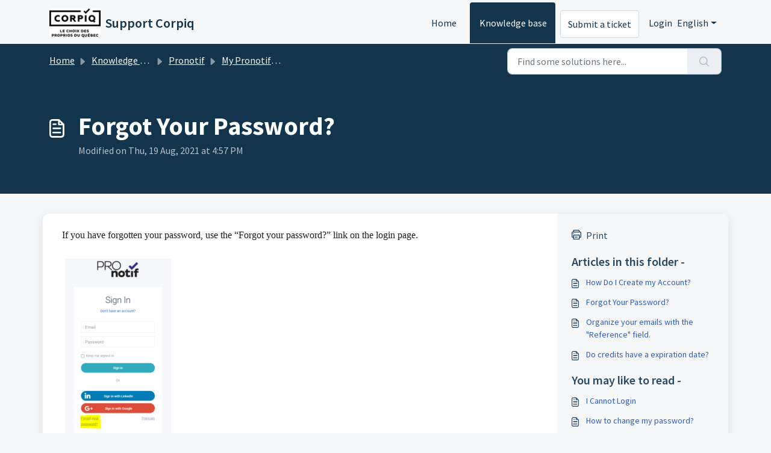

--- FILE ---
content_type: application/javascript
request_url: https://aide.corpiq.com/assets/cdn/portal/scripts/single-solution.js
body_size: 9755
content:
(window.webpackJsonp=window.webpackJsonp||[]).push([[110,102],{0:function(e,t,n){"use strict";function r(e,t){var n=Object.keys(e);if(Object.getOwnPropertySymbols){var r=Object.getOwnPropertySymbols(e);t&&(r=r.filter(function(t){return Object.getOwnPropertyDescriptor(e,t).enumerable})),n.push.apply(n,r)}return n}function i(e){for(var t=1;t<arguments.length;t++){var n=null!=arguments[t]?arguments[t]:{};t%2?r(Object(n),!0).forEach(function(t){f()(e,t,n[t])}):Object.getOwnPropertyDescriptors?Object.defineProperties(e,Object.getOwnPropertyDescriptors(n)):r(Object(n)).forEach(function(t){Object.defineProperty(e,t,Object.getOwnPropertyDescriptor(n,t))})}return e}function o(e){"loading"!==document.readyState?e():document.addEventListener("DOMContentLoaded",e)}function a(){var e,t=navigator,n=t.userAgent;return n.match(/chrome|chromium|crios/i)?e="chrome":n.match(/firefox|fxios/i)?e="firefox":n.match(/safari/i)?e="safari":n.match(/opr\//i)?e="opera":n.match(/edg/i)&&(e="edge"),e}function s(e){var t=arguments.length>1&&void 0!==arguments[1]?arguments[1]:"/support/",n=new URL(window.location.href).pathname,r=n.split(t)[0];return r?"".concat(r).concat(e):e}function c(e,t,n){var r=e.hasAttribute("disabled"),i=JSON.stringify(t)!==JSON.stringify(n);i?r&&e.removeAttribute("disabled"):!r&&e.setAttribute("disabled",!0)}n.d(t,"i",function(){return o}),n.d(t,"d",function(){return y}),n.d(t,"p",function(){return g}),n.d(t,"w",function(){return w}),n.d(t,"r",function(){return k}),n.d(t,"M",function(){return x}),n.d(t,"K",function(){return S}),n.d(t,"t",function(){return E}),n.d(t,"I",function(){return O}),n.d(t,"F",function(){return _}),n.d(t,"b",function(){return T}),n.d(t,"k",function(){return j}),n.d(t,"f",function(){return L}),n.d(t,"O",function(){return A}),n.d(t,"A",function(){return C}),n.d(t,"o",function(){return I}),n.d(t,"x",function(){return q}),n.d(t,"D",function(){return m}),n.d(t,"C",function(){return v}),n.d(t,"m",function(){return M}),n.d(t,"J",function(){return P}),n.d(t,"B",function(){return N}),n.d(t,"n",function(){return D}),n.d(t,"e",function(){return R}),n.d(t,"l",function(){return F}),n.d(t,"j",function(){return B}),n.d(t,"c",function(){return z}),n.d(t,"z",function(){return H}),n.d(t,"h",function(){return V}),n.d(t,"N",function(){return W}),n.d(t,"L",function(){return c}),n.d(t,"q",function(){return U}),n.d(t,"s",function(){return J}),n.d(t,"E",function(){return $}),n.d(t,"a",function(){return a}),n.d(t,"y",function(){return s}),n.d(t,"u",function(){return X}),n.d(t,"g",function(){return Y}),n.d(t,"H",function(){return K}),n.d(t,"v",function(){return Q}),n.d(t,"G",function(){return ee});var u=n(1),l=n.n(u),d=n(9),f=n.n(d),p=n(16),h=n(2),m=function(e){var t=document.createElement("div");return t.textContent=e,t.innerHTML.replace(/"/g,"&quot;")},v=function(e){try{return encodeURIComponent(e)}catch(t){return e}},g=function(){return window.localStorage.getItem("recentSearches")?JSON.parse(window.localStorage.getItem("recentSearches")):[]},y=function(){localStorage.setItem("recentSearches","")},b=function(){return window.store.currentLocale||window.store.defaultLocale},w=function(){var e=document.querySelector(".fw-recent-searches"),t=g();e.innerHTML=t.map(function(e){return'<li><a class="ps-32 line-clamp-2" href="/'.concat(b(),"/support/search?term=").concat(v(e),'">').concat(m(e),"</a></li>")}).join("")},k=function(e,t){return e&&e.classList.contains(t)},x=function(e){var t=[].concat(e);t.forEach(function(e){e&&e.classList.toggle("d-none")})},S=function(e){var t=arguments.length>1&&void 0!==arguments[1]?arguments[1]:"primary",n=[].concat(e);n.forEach(function(e){k(e,"btn-".concat(t))?e.classList.replace("btn-".concat(t),"btn-outline-".concat(t)):e.classList.replace("btn-outline-".concat(t),"btn-".concat(t))})},E=function(e){var t=[].concat(e);t.forEach(function(e){e&&!e.classList.contains("d-none")&&e.classList.add("d-none")})},O=function(e){var t=[].concat(e);t.forEach(function(e){e&&e.classList.contains("d-none")&&e.classList.remove("d-none")})},_=function(e,t){Object.keys(t).forEach(function(n){e.setAttribute(n,t[n])})},T=function(e){var t=document.createElement("input");_(t,{type:"hidden",name:"authenticity_token",value:window.csrfToken}),e.appendChild(t)},j=function(e,t){return fetch(e,i(i({},t),{},{headers:{"X-CSRF-Token":window.csrfToken}}))},L=function(e){var t=arguments.length>1&&void 0!==arguments[1]?arguments[1]:300,n=null;return function(){for(var r=arguments.length,i=new Array(r),o=0;r>o;o++)i[o]=arguments[o];clearTimeout(n),n=setTimeout(function(){e.apply(void 0,i)},t)}},A=function(e,t){e&&e.addEventListener("change",function(e){var t={};t[e.target.id]=e.target.value,Object(h.d)(e.target,Object(h.a)(e.target),t)}),t&&EventManager.on("click",t,function(){return e.dataset.formChanged=!1,Object(h.c)(e,Object(h.b)(e))?Promise.resolve():Promise.reject()})},C=function(e){[].concat(l()(e.querySelectorAll(".form-group .form-control")),l()(e.querySelectorAll(".form-group .form-check-input"))).forEach(function(e){k(e,"invalid")&&(e.classList.remove("invalid"),"checkbox"===e.type?(e.nextElementSibling.nextElementSibling.classList.remove("d-block"),e.nextElementSibling.nextElementSibling.classList.add("d-none")):(e.nextElementSibling.classList.remove("d-block"),e.nextElementSibling.classList.add("d-none")))})},I=function(e){return e.charCode?e.charCode:e.keyCode?e.keyCode:e.which?e.which:0},q=function(e){var t=I(e);return t>=48&&57>=t||t>=65&&90>=t||t>=96&&105>=t||8===t||32===t?!0:!1},P=function(e,t){return sessionStorage.setItem(e,JSON.stringify(t))},M=function(e){return sessionStorage.getItem(e)?JSON.parse(sessionStorage.getItem(e)):void 0},N=function(e){return sessionStorage.removeItem(e)},D=function(e){var t=["Bytes","KB","MB","GB","TB"];if(!e)return"0 Byte";var n=parseInt(Math.floor(Math.log(e)/Math.log(1024)));return"".concat(Math.round(e/Math.pow(1024,n),2)," ").concat(t[n])},R=function(e){return e.replace(/[A-Z]/g,function(e,t){return(0!==t?"-":"")+e.toLowerCase()})},F=function(e,t){for(var n=arguments.length>2&&void 0!==arguments[2]?arguments[2]:null;e&&e.tagName!==t.toUpperCase();){if(n&&e.tagName===n)return null;e=e.parentElement}return e},B={email:{presence:!0,email:!0}},z=50,H=function(){var e=arguments.length>0&&void 0!==arguments[0]?arguments[0]:[],t={},n=new URLSearchParams(document.location.search);return n.forEach(function(n,r){var i=decodeURIComponent(n);e.includes(r)||(r in t?t[r].push(i):t[r]=[i])}),t},V=function(e){return JSON.parse(JSON.stringify(e))},W=function(e){if(window.history.replaceState){var t="".concat(window.location.protocol,"//").concat(window.location.host).concat(window.location.pathname,"?").concat(e);window.history.replaceState({path:t},"",t)}},U=function(e){return"choicesInstance"in e},J=function(e){return"_flatpickr"in e},$=function(e){return e.offsetHeight+e.scrollTop>=e.scrollHeight},G=function(e,t){var n=e.getAttribute("aria-describedby");n&&!t.getAttribute("aria-describedby")&&t.setAttribute("aria-describedby",n)},X=function(e){var t={altInput:!0,altInputClass:"form-control alt-flatpickr-input",altFormat:"j M, Y",dateFormat:"Y-m-d",locale:window.I18n.t("portal_js_translations.flatpickr_translations"),onReady:function(e,t,n){n.altInput&&n.input&&G(n.input,n.altInput)}};e.querySelectorAll('input[type="date"]').forEach(function(e){Object(p.a)(e,t)})},Y=function(e){try{var t=e?String(e):"";return t.replace(/&lt;?/g,"<").replace(/&gt;?/g,">")}catch(n){return e}},K=function(e){var t,n,r,i,o,a,s;if(null!==e&&void 0!==e&&null!==(t=e.defaults)&&void 0!==t&&t.options){null!==(n=window)&&void 0!==n&&null!==(r=n.store)&&void 0!==r&&null!==(i=r.portalLaunchParty)&&void 0!==i&&i.enableStrictSearch&&(e.defaults.options.searchFields=["label"],e.defaults.options.fuseOptions={threshold:.1,ignoreLocation:!0,distance:1e3});var c=null===(o=window)||void 0===o?void 0:null===(a=o.store)||void 0===a?void 0:null===(s=a.portalLaunchParty)||void 0===s?void 0:s.homepageNavAccessibilityEnabled,u=document.getElementById("navbarContent");c&&u&&u.classList.add("home_nav_accessibility_lp")}},Z=["notice","warning","error"],Q=function(){setTimeout(function(){Z.forEach(function(e){var t=document.querySelector("#".concat(e,".alert"));t&&t.focus()})},500)},ee=function(e){var t=e.containerOuter.element,n=t.closest(".form-group");if(n){var r=n.querySelector("div.invalid-feedback"),i=r&&r.id;i&&!t.getAttribute("aria-describedby")&&t.setAttribute("aria-describedby",i)}}},153:function(e,t,n){"use strict";function r(e){return i.apply(this,arguments)}function i(){return i=a()(c.a.mark(function e(t){var n,r,i;return c.a.wrap(function(e){for(;;)switch(e.prev=e.next){case 0:if(t.preventDefault(),n=d.value,r=!0,!l||"true"!==n){e.next=7;break}return l.contentWindow.recaptchaV3(),e.next=7,new Promise(function(e){return setTimeout(e,700)});case 7:if(g(),i=document.querySelector("#g-recaptcha-response"),l&&(!i||i.value&&!i.value.length)&&(v(),r=!1),r){e.next=14;break}return e.abrupt("return",h?Promise.reject():t.stopImmediatePropagation());case 14:return e.abrupt("return",h?Promise.resolve():p.requestSubmit());case 15:case"end":return e.stop()}},e)})),i.apply(this,arguments)}n.r(t);var o=n(19),a=n.n(o),s=n(5),c=n.n(s),u=n(0),l=document.getElementById("recaptcha-frame"),d=document.getElementById("enterprise_enabled"),f=document.querySelector("#helpdesk_ticket_captcha-error"),p=d?d.form:null,h=window.EventManager?!0:!1,m=h?"d-none":"hide",v=function(){f.classList.remove(m)},g=function(){f.classList.add(m)};p&&(g(),h?Object(u.i)(function(){EventManager.on("submit",p,r)}):(l.onload=function(){console.log("recaptchaFrame loading"),captchaModule(l)},l.contentDocument&&"complete"==l.contentDocument.readyState&&(console.log("recaptchaFrame loaded completely"),captchaModule(l)),jQuery("[type=submit]",p).click(r)))},2:function(e,t,n){"use strict";n.d(t,"b",function(){return p}),n.d(t,"a",function(){return f}),n.d(t,"c",function(){return m}),n.d(t,"d",function(){return h});var r=n(3),i=n.n(r),o=n(1),a=n.n(o),s=n(10),c=n.n(s),u=function(e){var t=arguments.length>1&&void 0!==arguments[1]?arguments[1]:{},n=t;switch(e.type){case"email":""!==e.value&&(n.email={message:window.I18n.translate("portal_validation.email")});break;case"url":""!==e.value&&(n.url={message:window.I18n.translate("portal_validation.url")});break;case"text":""!==e.value&&(e.dataset.decimal||e.dataset.number)&&(e.dataset.decimal&&(n.format={pattern:/^-?\d+(\.\d{0,2})?$/i,message:window.I18n.translate("portal_validation.decimal")}),e.dataset.number&&(n.format={pattern:/^-?\d+$/i,message:window.I18n.translate("portal_validation.number")}))}return n},l=function(e,t){if(e){var n=document.getElementById(e),r=document.querySelector(".invalid-feedback.".concat(e));n&&n.classList.add("invalid"),r&&(r.innerHTML=t,r.classList.add("d-block"))}},d=function(e){if(e){var t=document.getElementById(e),n=document.querySelector(".invalid-feedback.".concat(e));t&&t.classList.remove("invalid"),n&&(n.classList.remove("d-block"),n.innerHTML="")}},f=function(e){var t={},n=u(e);return Object.keys(n).length&&(t[e.id]=n),t},p=function(e){var t={};return[].concat(a()(e.querySelectorAll(":not(.d-none).form-group .form-control")),a()(e.querySelectorAll(":not(.d-none).form-check .form-check-input")),a()(e.querySelectorAll(".nested_field :not(.d-none).form-check .form-check-input"))).forEach(function(e){var n=u(e);e.required&&""!==e.id&&(n.presence={message:window.I18n.translate("portal_validation.required"),allowEmpty:!1}),Object.keys(n).length&&(t[e.id]=n)}),t},h=function(e,t,n){d(e.id);var r=c()(n,t,{fullMessages:!1});if(r){var o=i()(r[e.id],1),a=o[0];l(e.id,a)}},m=function(e,t){var n={};[].concat(a()(e.querySelectorAll(":not(.d-none).form-group .form-control")),a()(e.querySelectorAll(":not(.d-none).form-check .form-check-input")),a()(e.querySelectorAll(".nested_field :not(.d-none).form-check .form-check-input"))).forEach(function(e){d(e.id),"checkbox"===e.type?n[e.id]=e.checked?"true":"":"textarea"===e.type&&e.classList.contains("rich-editor")?n[e.id]=e.previousElementSibling.querySelector(".fr-element").innerText:n[e.id]=e.value});var r=c()(n,t,{fullMessages:!1});return r?(e.dataset.errors=!0,Object.entries(r).forEach(function(e){var t=i()(e,2),n=t[0],r=t[1],o=i()(r,1),a=o[0];l(n,a)}),document.querySelector(".invalid").focus(),!1):(e.dataset.errors=!1,!0)}},265:function(e,t,n){"use strict";function r(e,t){var n="undefined"!=typeof Symbol&&e[Symbol.iterator]||e["@@iterator"];if(!n){if(Array.isArray(e)||(n=i(e))||t&&e&&"number"==typeof e.length){n&&(e=n);var r=0,o=function(){};return{s:o,n:function(){return r>=e.length?{done:!0}:{done:!1,value:e[r++]}},e:function(e){throw e},f:o}}throw new TypeError("Invalid attempt to iterate non-iterable instance.\nIn order to be iterable, non-array objects must have a [Symbol.iterator]() method.")}var a,s=!0,c=!1;return{s:function(){n=n.call(e)},n:function(){var e=n.next();return s=e.done,e},e:function(e){c=!0,a=e},f:function(){try{s||null==n["return"]||n["return"]()}finally{if(c)throw a}}}}function i(e,t){if(e){if("string"==typeof e)return o(e,t);var n=Object.prototype.toString.call(e).slice(8,-1);return"Object"===n&&e.constructor&&(n=e.constructor.name),"Map"===n||"Set"===n?Array.from(e):"Arguments"===n||/^(?:Ui|I)nt(?:8|16|32)(?:Clamped)?Array$/.test(n)?o(e,t):void 0}}function o(e,t){(null==t||t>e.length)&&(t=e.length);for(var n=0,r=new Array(t);t>n;n++)r[n]=e[n];return r}function a(e){var t=s();return function(){var n,r=H()(e);if(t){var i=H()(this).constructor;n=Reflect.construct(r,arguments,i)}else n=r.apply(this,arguments);return B()(this,n)}}function s(){if("undefined"==typeof Reflect||!Reflect.construct)return!1;if(Reflect.construct.sham)return!1;if("function"==typeof Proxy)return!0;try{return Boolean.prototype.valueOf.call(Reflect.construct(Boolean,[],function(){})),!0}catch(e){return!1}}function c(e){var t=u();return function(){var n,r=H()(e);if(t){var i=H()(this).constructor;n=Reflect.construct(r,arguments,i)}else n=r.apply(this,arguments);return B()(this,n)}}function u(){if("undefined"==typeof Reflect||!Reflect.construct)return!1;if(Reflect.construct.sham)return!1;if("function"==typeof Proxy)return!0;try{return Boolean.prototype.valueOf.call(Reflect.construct(Boolean,[],function(){})),!0}catch(e){return!1}}function l(e,t){var n="undefined"!=typeof Symbol&&e[Symbol.iterator]||e["@@iterator"];if(!n){if(Array.isArray(e)||(n=d(e))||t&&e&&"number"==typeof e.length){n&&(e=n);var r=0,i=function(){};return{s:i,n:function(){return r>=e.length?{done:!0}:{done:!1,value:e[r++]}},e:function(e){throw e},f:i}}throw new TypeError("Invalid attempt to iterate non-iterable instance.\nIn order to be iterable, non-array objects must have a [Symbol.iterator]() method.")}var o,a=!0,s=!1;return{s:function(){n=n.call(e)},n:function(){var e=n.next();return a=e.done,e},e:function(e){s=!0,o=e},f:function(){try{a||null==n["return"]||n["return"]()}finally{if(s)throw o}}}}function d(e,t){if(e){if("string"==typeof e)return f(e,t);var n=Object.prototype.toString.call(e).slice(8,-1);return"Object"===n&&e.constructor&&(n=e.constructor.name),"Map"===n||"Set"===n?Array.from(e):"Arguments"===n||/^(?:Ui|I)nt(?:8|16|32)(?:Clamped)?Array$/.test(n)?f(e,t):void 0}}function f(e,t){(null==t||t>e.length)&&(t=e.length);for(var n=0,r=new Array(t);t>n;n++)r[n]=e[n];return r}function p(e){var t=_e.get(e.type);void 0===t&&(t={stringsArray:new WeakMap,keyString:new Map},_e.set(e.type,t));var n=t.stringsArray.get(e.strings);if(void 0!==n)return n;var r=e.strings.join(ee);return n=t.keyString.get(r),void 0===n&&(n=new ie(e,e.getTemplateElement()),t.keyString.set(r,n)),t.stringsArray.set(e.strings,n),n}function h(){var e=document.querySelector(".fw-nav-wrapper"),t=e?e.offsetHeight:0,n=document.querySelector(".fw-searchbar-wrapper"),r=n?n.offsetHeight:0;return t+r}function m(e){var t;try{t=decodeURIComponent(e).replace("#","")}catch(n){t=e.replace("#","")}var r=document.getElementById(t);if(r){var i=r.getBoundingClientRect().top-document.body.getBoundingClientRect().top-h();window.location.hash=e,window.scrollTo({behavior:"smooth",top:i})}}function v(){var e=document.querySelector(".fw-content--single-article"),t=document.querySelector(".fd-toc");if(e||t){var n=(e||t).querySelectorAll('a[href^="#"]');["click","keypress"].forEach(function(e){n.forEach(function(t){t.addEventListener(e,function(e){if(e.preventDefault(),Object(_.a)(e)===!0){var n=t.hash;m(n)}})})})}}function g(){var e=window.location.hash;m(e)}n.r(t);var y=n(19),b=n.n(y),w=n(3),k=n.n(w),x=n(5),S=n.n(x),E=n(10),O=n.n(E),_=(n(85),n(7)),T=n(0);n(153);Object(T.i)(function(){var e=document.querySelector(".fw-feedback-wrapper"),t=document.querySelector(".fw-feedback-negative-from"),n=document.querySelector(".fw-feedback-positive"),r=document.querySelector(".fw-feedback-negative"),i=document.querySelector(".fw-btn-feedback.fw-no"),o=document.querySelector(".fw-btn-feedback.fw-yes"),a=document.querySelector(".fw-feedback-cancel"),s=document.querySelector(".fw-feedback-send"),c=e&&e.dataset.id,u=function(e,t){e.classList.remove("invalid"),e.nextElementSibling.innerHTML="",e.nextElementSibling.classList.remove("d-block");var n={helpdesk_ticket_email:{presence:{message:window.I18n.translate("portal_validation.required"),allowEmpty:!1},email:{message:window.I18n.translate("portal_validation.email")}}},r=O()({helpdesk_ticket_email:e.value},n,{fullMessages:!1});if(r){t=!1;var i=k()(r[e.id],1),o=i[0];e.classList.add("invalid"),e.nextElementSibling.innerHTML=o,e.nextElementSibling.classList.add("d-block")}return t};if(e&&(window.store.user?Object(T.I)(e):!localStorage["vote_".concat(c,"_").concat(window.store.currentLocale)]&&Object(T.I)(e)),"article_view"===window.store.currentPageName){var l=Object(T.m)("seenArticlesArray"),d=window.location.href.split("/"),f=parseInt(d[d.length-1]).toString();if(l=l||[],l.indexOf(f)>=0){var p=l.indexOf(f);l.splice(p,1)}l.push(f),Object(T.J)("seenArticlesArray",l.slice().splice(-50))}["click","keypress"].forEach(function(r){e&&(i.addEventListener(r,function(r){Object(_.a)(r)===!0&&(Object(T.k)(this.dataset.href,{method:"PUT"}).then(function(){n.remove(),Object(T.M)([e,t])}),!window.store.user&&(localStorage["vote_".concat(c,"_").concat(window.store.currentLocale)]=!0))}),o.addEventListener(r,function(t){Object(_.a)(t)===!0&&(Object(T.k)(this.dataset.href,{method:"PUT"}).then(function(){Object(T.M)([e,n])}),!window.store.user&&(localStorage["vote_".concat(c,"_").concat(window.store.currentLocale)]=!0))}),a.addEventListener(r,function(e){Object(_.a)(e)===!0&&Object(T.M)(t)}))});var h=!0,m=document.querySelector("#helpdesk_ticket_email"),v=document.querySelector(".negative-form.invalid-feedback");v.classList.remove("d-block");var g=document.getElementById("negative-feedback-form"),y=document.getElementById("helpdesk_ticket_description");g.addEventListener("change",function(e){if(h=!0,m&&e.target===m)h=u(m,h);else if(e.target!==y){var t=null!==document.querySelector(".form-check-input:checked");h=t,v.classList.toggle("d-block",!t)}}),g&&EventManager.on("submit",g,function(){function e(e){return n.apply(this,arguments)}var n=b()(S.a.mark(function i(e){var n,o;return S.a.wrap(function(i){for(;;)switch(i.prev=i.next){case 0:if(e.preventDefault(),Object(T.b)(g),m&&(h=u(m,h)),null==document.querySelector(".form-check-input:checked")&&(h=!1,v.classList.add("d-block")),!h){i.next=14;break}return s.setAttribute("disabled",!0),s.innerHTML=window.I18n.t("portal_js_translations.saving"),n=new FormData(g),o=g.action,i.next=11,Object(T.k)(o,{method:"POST",body:n}).then(function(){t.remove(),Object(T.M)(r)});case 11:return i.abrupt("return",Promise.reject());case 14:return i.abrupt("return",Promise.reject());case 15:case"end":return i.stop()}},i)}));return e}())});var j=n(37),L=n(98),A=n.n(L),C=n(4),I=n.n(C),q=n(6),P=n.n(q),M=n(32),N=n.n(M),D=n(11),R=n.n(D),F=n(29),B=n.n(F),z=n(14),H=n.n(z),V=n(22),W=n.n(V),U=new WeakMap,J=function(e){return"function"==typeof e&&U.has(e)},$="undefined"!=typeof window&&null!=window.customElements&&void 0!==window.customElements.polyfillWrapFlushCallback,G=function(e,t){for(var n=arguments.length>2&&void 0!==arguments[2]?arguments[2]:null,r=arguments.length>3&&void 0!==arguments[3]?arguments[3]:null;t!==n;){var i=t.nextSibling;e.insertBefore(t,r),t=i}},X=function(e,t){for(var n=arguments.length>2&&void 0!==arguments[2]?arguments[2]:null;t!==n;){var r=t.nextSibling;e.removeChild(t),t=r}},Y={},K={},Z=n(1),Q=n.n(Z),ee="{{lit-".concat(String(Math.random()).slice(2),"}}"),te="<!--".concat(ee,"-->"),ne=new RegExp("".concat(ee,"|").concat(te)),re="$lit$",ie=function Ge(e,t){I()(this,Ge),this.parts=[],this.element=t;for(var n=[],r=[],i=document.createTreeWalker(t.content,133,null,!1),o=0,a=-1,s=0,c=e.strings,u=e.values.length;u>s;){var l=i.nextNode();if(null!==l){if(a++,1===l.nodeType){if(l.hasAttributes()){for(var d=l.attributes,f=d.length,p=0,h=0;f>h;h++)oe(d[h].name,re)&&p++;for(;p-->0;){var m=c[s],v=ce.exec(m)[2],g=v.toLowerCase()+re,y=l.getAttribute(g);l.removeAttribute(g);var b=y.split(ne);this.parts.push({type:"attribute",index:a,name:v,strings:b}),s+=b.length-1}}"TEMPLATE"===l.tagName&&(r.push(l),i.currentNode=l.content)}else if(3===l.nodeType){var w=l.data;if(w.indexOf(ee)>=0){for(var k=l.parentNode,x=w.split(ne),S=x.length-1,E=0;S>E;E++){var O=void 0,_=x[E];if(""===_)O=se();else{var T=ce.exec(_);null!==T&&oe(T[2],re)&&(_=_.slice(0,T.index)+T[1]+T[2].slice(0,-re.length)+T[3]),O=document.createTextNode(_)}k.insertBefore(O,l),this.parts.push({type:"node",index:++a})}""===x[S]?(k.insertBefore(se(),l),n.push(l)):l.data=x[S],s+=S}}else if(8===l.nodeType)if(l.data===ee){var j=l.parentNode;(null===l.previousSibling||a===o)&&(a++,j.insertBefore(se(),l)),o=a,this.parts.push({type:"node",index:a}),null===l.nextSibling?l.data="":(n.push(l),a--),s++}else for(var L=-1;-1!==(L=l.data.indexOf(ee,L+1));)this.parts.push({type:"node",index:-1}),s++}else i.currentNode=r.pop()}for(var A=0,C=n;A<C.length;A++){var q=C[A];q.parentNode.removeChild(q)}},oe=function(e,t){var n=e.length-t.length;return n>=0&&e.slice(n)===t},ae=function(e){return-1!==e.index},se=function(){return document.createComment("")},ce=/([ \x09\x0a\x0c\x0d])([^\0-\x1F\x7F-\x9F "'>=/]+)([ \x09\x0a\x0c\x0d]*=[ \x09\x0a\x0c\x0d]*(?:[^ \x09\x0a\x0c\x0d"'`<>=]*|"[^"]*|'[^']*))$/,ue=function(){function e(t,n,r){I()(this,e),this.__parts=[],this.template=t,this.processor=n,this.options=r}return P()(e,[{key:"update",value:function(e){var t,n=0,i=r(this.__parts);try{for(i.s();!(t=i.n()).done;){var o=t.value;void 0!==o&&o.setValue(e[n]),n++}}catch(a){i.e(a)}finally{i.f()}var s,c=r(this.__parts);try{for(c.s();!(s=c.n()).done;){var u=s.value;void 0!==u&&u.commit()}}catch(a){c.e(a)}finally{c.f()}}},{key:"_clone",value:function(){for(var e,t=$?this.template.element.content.cloneNode(!0):document.importNode(this.template.element.content,!0),n=[],r=this.template.parts,i=document.createTreeWalker(t,133,null,!1),o=0,a=0,s=i.nextNode();o<r.length;)if(e=r[o],ae(e)){for(;a<e.index;)a++,"TEMPLATE"===s.nodeName&&(n.push(s),i.currentNode=s.content),null===(s=i.nextNode())&&(i.currentNode=n.pop(),s=i.nextNode());if("node"===e.type){var c=this.processor.handleTextExpression(this.options);c.insertAfterNode(s.previousSibling),this.__parts.push(c)}else{var u;(u=this.__parts).push.apply(u,Q()(this.processor.handleAttributeExpressions(s,e.name,e.strings,this.options)))}o++}else this.__parts.push(void 0),o++;return $&&(document.adoptNode(t),customElements.upgrade(t)),t}}]),e}(),le=window.trustedTypes&&trustedTypes.createPolicy("lit-html",{createHTML:function(e){return e}}),de=" ".concat(ee," "),fe=function(){function e(t,n,r,i){I()(this,e),this.strings=t,this.values=n,this.type=r,this.processor=i}return P()(e,[{key:"getHTML",value:function(){for(var e=this.strings.length-1,t="",n=!1,r=0;e>r;r++){var i=this.strings[r],o=i.lastIndexOf("<!--");n=(o>-1||n)&&-1===i.indexOf("-->",o+1);var a=ce.exec(i);t+=null===a?i+(n?de:te):i.substr(0,a.index)+a[1]+a[2]+re+a[3]+ee}return t+=this.strings[e]}},{key:"getTemplateElement",value:function(){var e=document.createElement("template"),t=this.getHTML();return void 0!==le&&(t=le.createHTML(t)),e.innerHTML=t,e}}]),e}(),pe=(function(e){function t(){return I()(this,t),n.apply(this,arguments)}R()(t,e);var n=a(t);return P()(t,[{key:"getHTML",value:function(){return"<svg>".concat(N()(H()(t.prototype),"getHTML",this).call(this),"</svg>")}},{key:"getTemplateElement",value:function(){var e=N()(H()(t.prototype),"getTemplateElement",this).call(this),n=e.content,r=n.firstChild;return n.removeChild(r),G(n,r.firstChild),e}}]),t}(fe),function(e){return null===e||!("object"===W()(e)||"function"==typeof e)}),he=function(e){return Array.isArray(e)||!(!e||!e[Symbol.iterator])},me=function(){function e(t,n,r){I()(this,e),this.dirty=!0,this.element=t,this.name=n,this.strings=r,this.parts=[];for(var i=0;i<r.length-1;i++)this.parts[i]=this._createPart()}return P()(e,[{key:"_createPart",value:function(){return new ve(this)}},{key:"_getValue",value:function(){var e=this.strings,t=e.length-1,n=this.parts;if(1===t&&""===e[0]&&""===e[1]){var r=n[0].value;if("symbol"===W()(r))return String(r);if("string"==typeof r||!he(r))return r}for(var i="",o=0;t>o;o++){i+=e[o];var a=n[o];if(void 0!==a){var s=a.value;if(pe(s)||!he(s))i+="string"==typeof s?s:String(s);else{var c,u=l(s);try{for(u.s();!(c=u.n()).done;){var d=c.value;i+="string"==typeof d?d:String(d)}}catch(f){u.e(f)}finally{u.f()}}}}return i+=e[t]}},{key:"commit",value:function(){this.dirty&&(this.dirty=!1,this.element.setAttribute(this.name,this._getValue()))}}]),e}(),ve=function(){function e(t){I()(this,e),this.value=void 0,this.committer=t}return P()(e,[{key:"setValue",value:function(e){e===Y||pe(e)&&e===this.value||(this.value=e,J(e)||(this.committer.dirty=!0))}},{key:"commit",value:function(){for(;J(this.value);){var e=this.value;this.value=Y,e(this)}this.value!==Y&&this.committer.commit()}}]),e}(),ge=function(){function e(t){I()(this,e),this.value=void 0,this.__pendingValue=void 0,this.options=t}return P()(e,[{key:"appendInto",value:function(e){this.startNode=e.appendChild(se()),this.endNode=e.appendChild(se())}},{key:"insertAfterNode",value:function(e){this.startNode=e,this.endNode=e.nextSibling}},{key:"appendIntoPart",value:function(e){e.__insert(this.startNode=se()),e.__insert(this.endNode=se())}},{key:"insertAfterPart",value:function(e){e.__insert(this.startNode=se()),this.endNode=e.endNode,e.endNode=this.startNode}},{key:"setValue",value:function(e){this.__pendingValue=e}},{key:"commit",value:function(){if(null!==this.startNode.parentNode){for(;J(this.__pendingValue);){var e=this.__pendingValue;this.__pendingValue=Y,e(this)}var t=this.__pendingValue;t!==Y&&(pe(t)?t!==this.value&&this.__commitText(t):t instanceof fe?this.__commitTemplateResult(t):t instanceof Node?this.__commitNode(t):he(t)?this.__commitIterable(t):t===K?(this.value=K,this.clear()):this.__commitText(t))}}},{key:"__insert",value:function(e){this.endNode.parentNode.insertBefore(e,this.endNode)}},{key:"__commitNode",value:function(e){this.value!==e&&(this.clear(),this.__insert(e),this.value=e)}},{key:"__commitText",value:function(e){var t=this.startNode.nextSibling;e=null==e?"":e;var n="string"==typeof e?e:String(e);t===this.endNode.previousSibling&&3===t.nodeType?t.data=n:this.__commitNode(document.createTextNode(n)),this.value=e}},{key:"__commitTemplateResult",value:function(e){var t=this.options.templateFactory(e);if(this.value instanceof ue&&this.value.template===t)this.value.update(e.values);else{var n=new ue(t,e.processor,this.options),r=n._clone();n.update(e.values),this.__commitNode(r),this.value=n}}},{key:"__commitIterable",value:function(t){Array.isArray(this.value)||(this.value=[],this.clear());var n,r,i=this.value,o=0,a=l(t);try{for(a.s();!(r=a.n()).done;){var s=r.value;n=i[o],void 0===n&&(n=new e(this.options),i.push(n),0===o?n.appendIntoPart(this):n.insertAfterPart(i[o-1])),n.setValue(s),n.commit(),o++}}catch(c){a.e(c)}finally{a.f()}o<i.length&&(i.length=o,this.clear(n&&n.endNode))}},{key:"clear",value:function(){var e=arguments.length>0&&void 0!==arguments[0]?arguments[0]:this.startNode;X(this.startNode.parentNode,e.nextSibling,this.endNode)}}]),e}(),ye=function(){function e(t,n,r){if(I()(this,e),this.value=void 0,this.__pendingValue=void 0,2!==r.length||""!==r[0]||""!==r[1])throw new Error("Boolean attributes can only contain a single expression");this.element=t,this.name=n,this.strings=r}return P()(e,[{key:"setValue",value:function(e){this.__pendingValue=e}},{key:"commit",value:function(){for(;J(this.__pendingValue);){var e=this.__pendingValue;this.__pendingValue=Y,e(this)}if(this.__pendingValue!==Y){var t=!!this.__pendingValue;this.value!==t&&(t?this.element.setAttribute(this.name,""):this.element.removeAttribute(this.name),this.value=t),this.__pendingValue=Y}}}]),e}(),be=function(e){function t(e,r,i){var o;return I()(this,t),o=n.call(this,e,r,i),o.single=2===i.length&&""===i[0]&&""===i[1],o}R()(t,e);var n=c(t);return P()(t,[{key:"_createPart",value:function(){return new we(this)}},{key:"_getValue",value:function(){return this.single?this.parts[0].value:N()(H()(t.prototype),"_getValue",this).call(this)}},{key:"commit",value:function(){this.dirty&&(this.dirty=!1,this.element[this.name]=this._getValue())}}]),t}(me),we=function(e){function t(){return I()(this,t),n.apply(this,arguments)}R()(t,e);var n=c(t);return t}(ve),ke=!1;!function(){try{var e={get capture(){return ke=!0,!1}};window.addEventListener("test",e,e),window.removeEventListener("test",e,e)}catch(t){}}();var xe=function(){function e(t,n,r){var i=this;I()(this,e),this.value=void 0,this.__pendingValue=void 0,this.element=t,this.eventName=n,this.eventContext=r,this.__boundHandleEvent=function(e){return i.handleEvent(e)}}return P()(e,[{key:"setValue",value:function(e){this.__pendingValue=e}},{key:"commit",value:function(){for(;J(this.__pendingValue);){var e=this.__pendingValue;this.__pendingValue=Y,e(this)}if(this.__pendingValue!==Y){var t=this.__pendingValue,n=this.value,r=null==t||null!=n&&(t.capture!==n.capture||t.once!==n.once||t.passive!==n.passive),i=null!=t&&(null==n||r);r&&this.element.removeEventListener(this.eventName,this.__boundHandleEvent,this.__options),i&&(this.__options=Se(t),this.element.addEventListener(this.eventName,this.__boundHandleEvent,this.__options)),this.value=t,this.__pendingValue=Y}}},{key:"handleEvent",value:function(e){"function"==typeof this.value?this.value.call(this.eventContext||this.element,e):this.value.handleEvent(e)}}]),e}(),Se=function(e){return e&&(ke?{capture:e.capture,passive:e.passive,once:e.once}:e.capture)},Ee=function(){function e(){I()(this,e)}return P()(e,[{key:"handleAttributeExpressions",value:function(e,t,n,r){var i=t[0];if("."===i){var o=new be(e,t.slice(1),n);return o.parts}if("@"===i)return[new xe(e,t.slice(1),r.eventContext)];if("?"===i)return[new ye(e,t.slice(1),n)];var a=new me(e,t,n);return a.parts}},{key:"handleTextExpression",value:function(e){return new ge(e)}}]),e}(),Oe=new Ee,_e=new Map,Te=new WeakMap,je=function(e,t,n){var r=Te.get(t);void 0===r&&(X(t,t.firstChild),Te.set(t,r=new ge(Object.assign({templateFactory:p},n))),r.appendInto(t)),r.setValue(e),r.commit()};"undefined"!=typeof window&&(window.litHtmlVersions||(window.litHtmlVersions=[])).push("1.4.1");var Le,Ae,Ce,Ie,qe,Pe,Me,Ne=function(e){for(var t=arguments.length,n=new Array(t>1?t-1:0),r=1;t>r;r++)n[r-1]=arguments[r];return new fe(e,n,"html",Oe)},De={baseUrl:"/api/_/email-bots",get filterUrl(){return"".concat(window.origin).concat(this.baseUrl,"/").concat(window.store.currentLocale,"/support/bot_responses/filter")},get updateUrl(){return"".concat(window.origin).concat(this.baseUrl,"/").concat(window.store.currentLocale,"/support/bot_responses/update_response")}},Re=new URLSearchParams(document.location.search),Fe=Re.get("query_id")||!1,Be=window.store.article.id,ze=function(e){var t=e.target,n="SPAN"!==t.tagName?t.dataset:t.parentElement.dataset,r=n.useful;fetch(De.updateUrl,{method:"PUT",headers:{"Content-Type":"application/x-www-form-urlencoded;charset=UTF-8"},body:"useful=".concat(r,"&query_id=").concat(Fe,"&solution_id=").concat(Be)}).then(function(e){return e.json()}).then(function(e){e.other_articles&&"false"===r?je(Je("suggestionsMsg",e.other_articles),Me):"false"===r?je(Je("failureMsg"),Me):je(Je("successMsg"),Me)})},He=Ne(Le||(Le=A()(['\n  <p class="semi-bold fs-20">','</h5>\n  <p class="fs-16">','</p>\n  <div class="mt-8 pt-8">\n    <button type="button" class="btn btn-default btn-sm fw-btn-yes" data-useful="true" @click=',"><span class='icon-strongly-agree me-4'></span> ",'</button>\n    <button type="button" class="btn btn-default btn-sm fw-btn-no" data-useful="false" @click=',"><span class='icon-strongly-disagree me-4'></span> ","</button>\n  </div>\n"])),window.I18n.t("portal_js_translations.email_bot.heading"),window.I18n.t("portal_js_translations.email_bot.sub_text"),ze,window.I18n.t("portal_js_translations.email_bot.cta_yes"),ze,window.I18n.t("portal_js_translations.email_bot.cta_no")),Ve=Ne(Ae||(Ae=A()(['\n  <div class="fw-success-msg text-center">\n    <span class="icon-strongly-agree fs-24"></span>\n    <p class="fs-16 semi-bold">',"</p>\n  </div>\n"])),window.I18n.t("portal_js_translations.email_bot.success_msg")),We=Ne(Ce||(Ce=A()(['\n  <div class="fw-failure-msg text-center">\n    <span class="icon-strongly-disagree fs-24"></span>\n    <p class="fs-16 semi-bold">',"</p>\n  </div>\n"])),window.I18n.t("portal_js_translations.email_bot.failure_msg")),Ue=function(e){
return Ne(Ie||(Ie=A()(['\n  <div class="fw-suggestion-msg">\n    <p class="fs-16 semi-bold mb-16">',"</p>\n    <ul>\n      ","\n    </ul>\n  </div>\n"])),window.I18n.t("portal_js_translations.email_bot.other_articles"),e.map(function(e){return Ne(qe||(qe=A()(['<li class="fs-16 mb-8"><a href="',"?query_id=",'">',"</a></li>"])),e.url,Fe,e.title)}))},Je=function(e){var t=arguments.length>1&&void 0!==arguments[1]?arguments[1]:[];return Ne(Pe||(Pe=A()(['\n<div class="position-fixed p-3 fw-bots-popup-wrapper z-index-11">\n  <div class="toast show" role="alert" aria-live="assertive" aria-atomic="true">\n    <div class="toast-body p-16">\n',"\n    </div>\n  </div>\n</div>\n"])),function(){var n=He;return"successMsg"===e?n=Ve:"failureMsg"===e?n=We:"suggestionsMsg"===e&&(n=Ue(t)),n}())},$e=function(){Fe&&fetch("".concat(De.filterUrl,"?query_id=").concat(Fe,"&solution_id=").concat(Be),{method:"GET"}).then(function(e){return e.json()}).then(function(e){if(!e.ticket_closed&&!e.positive_feedback){var t=document.createElement("div");t.id="bot-widget",Me=document.body.appendChild(t),!e.useful&&e.other_articles?je(Je("suggestionsMsg",e.other_articles),Me):void 0===e.useful&&je(Je("helpfulArticle"),Me)}})};Object(T.i)($e());n(80);window.addEventListener("load",function(){"firefox"!==Object(T.a)()&&g()}),Object(T.i)(function(){v(),Object(j.a)(".fw-content--single-article"),"firefox"===Object(T.a)()&&g()})},37:function(e,t,n){"use strict";function r(e){var t=arguments.length>1&&void 0!==arguments[1]?arguments[1]:[],n=0,r=t.length>0?"".concat(e," img").concat(t.join(", ".concat(e," img"))):"".concat(e," img"),o=document.querySelectorAll(r),a=document.querySelector(".fw-lightbox-actions"),s=a.querySelector(".fw-prev"),c=a.querySelector(".fw-next"),u=a.querySelector(".fw-download"),l=document.querySelector(".fw-lightbox-gallery"),d=new i.b(l),f=l.querySelector("#fw-lightbox-preview"),p=l.querySelector(".fw-loading"),h=a.querySelector("#fw-ligthbox-count"),m=[],v=0,g=function(){p.classList.add("d-none"),f.classList.remove("d-none")},y=function(){p.classList.remove("d-none"),f.classList.add("d-none")},b=function(){h.innerHTML="".concat(v+1," ").concat(window.I18n.translate("portal_js_translations.lightbox.of")," ").concat(m.length)},w=function(){y(),f.setAttribute("src",m[v].src),f.setAttribute("alt",m[v].alt),f.complete?g():f.addEventListener("load",g),m[v].id?(u.setAttribute("href","/helpdesk/attachments/".concat(m[v].id,"?download=true")),u.classList.remove("d-none")):u.classList.add("d-none"),b()};o.forEach(function(e){var t=e.parentElement;"A"===t.nodeName||t.classList.contains("fw-attachment-type")||(e.dataset.index=n,e.classList.add("fw-lightbox-img"),m.push({src:e.src,id:e.dataset.id||e.dataset.attachment_id||e.dataset.fileid,alt:e.alt}),e.addEventListener("click",function(e){e.preventDefault(),v=parseInt(e.currentTarget.dataset.index),w(),d.show()}),n++)}),s.addEventListener("click",function(e){e.preventDefault(),v>0&&(v-=1,w())}),c.addEventListener("click",function(e){e.preventDefault(),v<m.length-1&&(v+=1,w())})}var i=n(26);t.a=r},7:function(e,t,n){"use strict";function r(e){var t;if("click"===e.type)t=!0;else if("keypress"===e.type){var n=e.charCode||e.keyCode;(32===n||13===n)&&(t=!0)}else t=!1;return t}t.a=r},80:function(e,t){var n=function(e,t){function n(n){var r=n.data;switch(r.type){case"token":if(t)t(r.token);else{var a="g-recaptcha-response",s=document.getElementById(a);if(!s){var c=jQuery("#recaptcha-frame").closest("form");s=document.createElement("input"),s.type="hidden",s.name=a,s.id=a,c.append(s)}s.value=r.token}break;case"expand":if(e.height=i.expand.height,e.width=i.expand.width,e.scrollIntoView(),r.recaptchaFixEnabled){var u=document.querySelector(".recaptcha-frame").contentWindow,l=u.document.querySelector("div:last-child div:last-child");l&&(l.style.height=o)}break;case"minimize":e.height=i.minimize.height,e.width=i.minimize.width}}var r={};r.channel=new MessageChannel,r.channel.port1.onmessage=n,e.contentWindow.postMessage("init",window.location.origin,[r.channel.port2]),"MutationObserver"in window||(e.style.resize="both");var i={minimize:{height:"100px",width:"320px"},expand:{height:"500px",width:"350px"}},o="490px"};window.onload=function(){var e=document.getElementById("recaptcha-frame");return e&&"false"!==e.dataset.selfinvoke?void n(e):!0}},85:function(e,t,n){"use strict";var r=n(88),i=n.n(r),o=n(117),a=(n.n(o),n(118)),s=(n.n(a),n(119)),c=(n.n(s),n(120)),u=(n.n(c),n(121)),l=(n.n(u),n(122)),d=(n.n(l),n(123)),f=(n.n(d),n(124)),p=(n.n(f),n(125)),h=(n.n(p),n(126)),m=(n.n(h),n(127)),v=(n.n(m),n(128)),g=(n.n(v),n(129)),y=(n.n(g),n(130)),b=(n.n(y),n(131)),w=(n.n(b),n(132)),k=(n.n(w),n(133)),x=(n.n(k),n(134)),S=(n.n(x),n(135)),E=(n.n(S),n(136)),O=(n.n(E),n(137)),_=(n.n(O),n(138)),T=(n.n(_),n(139)),j=(n.n(T),n(140)),L=(n.n(j),n(141)),A=(n.n(L),n(142)),C=(n.n(A),n(0));Object(C.i)(function(){document.querySelectorAll('[rel="highlighter"]').forEach(function(e){var t=e.dataset.codeBrush;if(void 0!==t){var n=e.innerHTML;e.innerHTML='<code class="language-'.concat(t,'">').concat(n,"</code>")}}),i.a.highlightAll()})},98:function(e,t){function n(e,t){return t||(t=e.slice(0)),Object.freeze(Object.defineProperties(e,{raw:{value:Object.freeze(t)}}))}e.exports=n,e.exports["default"]=e.exports,e.exports.__esModule=!0}},[[265,0]]]);